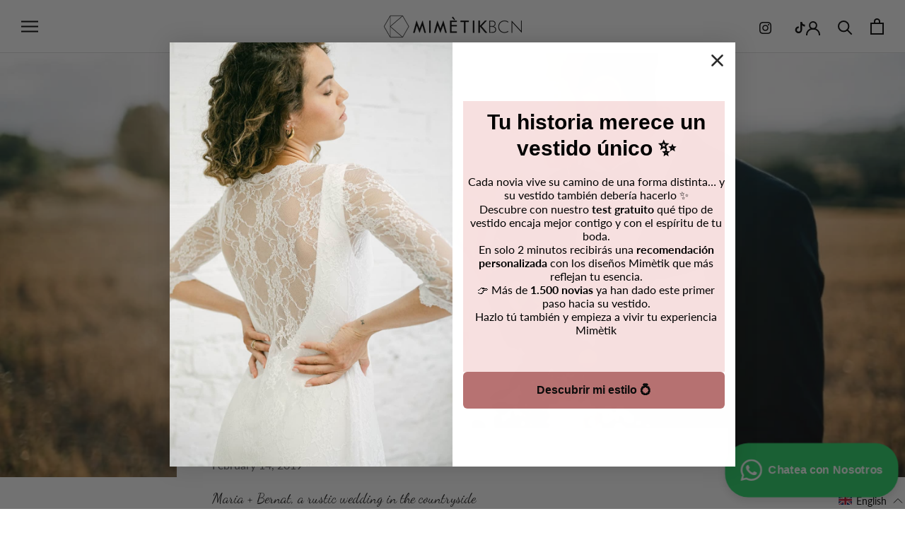

--- FILE ---
content_type: text/javascript
request_url: https://mimetikbcn.com/cdn/shop/t/9/assets/size-chart-data.js?v=45615783923098540731676386399
body_size: 1965
content:
AVADA_SC.campaigns=[{id:"92iT893dKk7oPYPTaBof",isWizardCampaign:!0,countries:["ES"],isRemoveBranding:!1,position:"",shopDomain:"mimetikbcn-store.myshopify.com",homePageInlinePosition:"after",shopId:"euZC223xYzuwkkxPRiy2",click:15,collectionIds:[],inlinePosition:"after",showOnHomePage:!1,contentConfigs:[{position:0,value:'<table style="border-collapse:collapse;width: 100%;"><tbody>\n<tr>\n	<td style="width: 100%; text-align: center; background-color: rgb(234, 153, 153); color: rgb(255, 255, 255);"><strong>MIMETIK SIZE CHART</strong></td></tr></tbody></table><br><table style="width: 102.282%; height: 267px;">\n    <tbody>\n        <tr>\n            <td style="background-color: rgb(230, 184, 175); border-color: rgb(76, 17, 48); text-align: center;" rowspan="2">&nbsp;MIMETIK Size</td>\n            <td style="text-align: center; background-color: rgb(252, 229, 205); border-color: rgb(76, 17, 48);" colspan="3"> ONESIZE / TALLA \xDANICA</td>\n            <td style="text-align: center; background-color: rgb(234, 209, 220); border-color: rgb(76, 17, 48);" colspan="2">Made to measure</td>\n            \n        </tr>\n        <tr>\n\n            <td style="text-align: center; background-color: rgb(252, 229, 205); border-color: rgb(76, 17, 48); width: 14.1079%;">S<br>\n                <div style="color:rgba(0,0,0,0.01);width:0;height:0">&nbsp;<br></div>\n            </td>\n            <td style="text-align: center; background-color: rgb(252, 229, 205); border-color: rgb(76, 17, 48); width: 14.9378%;">M</td>\n            <td style="text-align: center; background-color: rgb(252, 229, 205); border-color: rgb(76, 17, 48); width: 15.5602%;">L</td>\n            <td style="text-align: center; background-color: rgb(234, 209, 220); border-color: rgb(76, 17, 48); width: 17.8423%;">XL</td>\n            <td style="text-align: center; background-color: rgb(234, 209, 220); border-color: rgb(76, 17, 48); width: 12.4481%;">Made to measure</td>\n        </tr>\n        <tr>\n            <td style="border-color: rgb(76, 17, 48); text-align: left; background-color: rgb(239, 239, 239);">Bust</td>\n            <td style="text-align: center; border-color: rgb(76, 17, 48); background-color: rgb(239, 239, 239);" rowspan="2">80-85 cm</td>\n            <td style="text-align: center; border-color: rgb(76, 17, 48); background-color: rgb(239, 239, 239);" rowspan="2">85-95 cm</td>\n            <td style="text-align: center; border-color: rgb(76, 17, 48); background-color: rgb(239, 239, 239);" rowspan="2">95-105 cm</td>\n            <td style="text-align: center; border-color: rgb(76, 17, 48); background-color: rgb(239, 239, 239);" rowspan="2">105-115cm</td>\n            <td style="text-align: center; border-color: rgb(76, 17, 48); background-color: rgb(239, 239, 239);" rowspan="2">-</td>\n        </tr><tr><td style="border-color: rgb(76, 17, 48); background-color: rgb(239, 239, 239);">Pecho</td></tr>\n        <tr>\n            <td style="border-color: rgb(76, 17, 48); text-align: left;">Underbust</td>\n            <td style="border-color: rgb(76, 17, 48); text-align: center;" rowspan="2">65-75 cm</td>\n            <td style="border-color: rgb(76, 17, 48); text-align: center;" rowspan="2">75-80 cm</td>\n            <td style="border-color: rgb(76, 17, 48); text-align: center;" rowspan="2">80-85 cm</td>\n            <td style="border-color: rgb(76, 17, 48); text-align: center;" rowspan="2">85-100 cm</td>\n            <td style="text-align: center; border-color: rgb(76, 17, 48);" rowspan="2">-</td>\n        </tr><tr><td style="border-color: rgb(76, 17, 48);">Bajo pecho</td></tr>\n        <tr>\n            <td style="border-color: rgb(76, 17, 48); text-align: left; background-color: rgb(239, 239, 239);">Waist</td>\n            <td style="border-color: rgb(76, 17, 48); text-align: center; background-color: rgb(239, 239, 239);" rowspan="2">65-70 cm</td>\n            <td style="border-color: rgb(76, 17, 48); text-align: center; background-color: rgb(239, 239, 239);" rowspan="2">70-80 cm</td>\n            <td style="border-color: rgb(76, 17, 48); text-align: center; background-color: rgb(239, 239, 239);" rowspan="2">80-85 cm</td>\n            <td style="border-color: rgb(76, 17, 48); text-align: center; background-color: rgb(239, 239, 239);" rowspan="2">85-95 cm</td>\n            <td style="text-align: center; border-color: rgb(76, 17, 48); background-color: rgb(243, 243, 243);" rowspan="2">-</td>\n        </tr><tr><td style="border-color: rgb(76, 17, 48); background-color: rgb(239, 239, 239);">Cintura</td></tr>\n        <tr>\n            <td style="border-color: rgb(76, 17, 48); text-align: left;">Hips</td>\n            <td style="border-color: rgb(76, 17, 48); text-align: center;" rowspan="2">90-95 cm</td>\n            <td style="border-color: rgb(76, 17, 48); text-align: center;" rowspan="2">95-100 cm</td>\n            <td style="border-color: rgb(76, 17, 48); text-align: center;" rowspan="2">100-110 cm</td>\n            <td style="border-color: rgb(76, 17, 48); text-align: center;" rowspan="2">110-120 cm</td>\n            <td style="text-align: center; border-color: rgb(76, 17, 48);" rowspan="2">-</td>\n        </tr><tr><td style="border-color: rgb(76, 17, 48);">Cadera</td></tr>\n        <tr>\n            <td style="border-color: rgb(76, 17, 48); text-align: left; background-color: rgb(239, 239, 239);">Upper Armed ( flexed)</td>\n            <td style="border-color: rgb(76, 17, 48); text-align: center; background-color: rgb(243, 243, 243);" rowspan="2">22-26 cm</td>\n            <td style="border-color: rgb(76, 17, 48); text-align: center; background-color: rgb(239, 239, 239);" rowspan="2">26-30 cm</td>\n            <td style="border-color: rgb(76, 17, 48); text-align: center; background-color: rgb(239, 239, 239);" rowspan="2">30-34 cm</td>\n            <td style="border-color: rgb(76, 17, 48); text-align: center; background-color: rgb(239, 239, 239);" rowspan="2">34-40 cm</td>\n            <td style="text-align: center; border-color: rgb(76, 17, 48); background-color: rgb(239, 239, 239);" rowspan="2">-</td>\n        </tr><tr><td style="border-color: rgb(76, 17, 48); background-color: rgb(239, 239, 239);">Biceps ( flexionado)</td></tr>\n        \n        \n    </tbody>\n</table>\n<p><br></p><table style="border-collapse:collapse;width: 100%;"><tbody>\n<tr>\n	<td style="width: 100%; text-align: center; background-color: rgb(234, 153, 153); color: rgb(243, 243, 243);"><span style="font-size: 16px;"><strong>ENGLISH&nbsp;</strong></span></td></tr></tbody></table><p><em>-Spanish version below-</em></p><p style="text-align: left;"><strong>Choose your size&nbsp;</strong><br>If your measurements are between 2 sizes, we recommend that you choose the larger size.&nbsp;<br><br>&nbsp;The combination of the exclusive pattern and the stretch fabric make our One Size models perfect for sizes <strong>S, M and L.</strong><br><br>If this sizing scale does not fit your needs, you can order any of our "made-to-measure" models.&nbsp; We will contact you to get the adecuate measurements<br><br>For the other models, please refer to the following measurements:&nbsp;<br><br>    For the <strong>skirts</strong> refer to the waist measurement.<br>    For the <strong>Marie dress,</strong> please refer to the bust measurement.<br>    For the <strong>Gala</strong> dresses, choose according to the waist measurement.<br>    For the <strong>pants</strong> : choose according to the hip measurement.<br>    For the <strong>short sleeve tops</strong> : choose according to the chest measurement<br>    For <strong>boleros, dresses and tops with French or long sleeves </strong>: refer to the biceps measurement.<br><strong><br>How to take your measurements :&nbsp;</strong><br><br>    BUST : Place the gauge at your widest part, with the tape parallel to the floor.<br>     UNDERBUST : Take the measurement just below your chest, where your bra band would be.<br>    WAIST : Take the narrowest part of the waist to measure your size, with the tape parallel to the floor. <br>    HIP : Stand with both feet together. Measure your widest part of the hip, with the tape parallel to the floor.<br>    Upper Arm : Take this measurement with your arm bent. Take the measurement at the most voluminous part.<br><br></p><ul style="text-align: center;">____________________________________________________________</ul><p><br></p><table style="border-collapse:collapse;width: 100%;"><tbody>\n<tr>\n	<td style="width: 100%; text-align: center; background-color: rgb(234, 153, 153); color: rgb(255, 255, 255);"><strong style="font-size: 16px;">CASTELLANO</strong></td></tr></tbody></table>\n\n\n<p style="text-align: left;"><strong>Elige tu talla&nbsp;</strong></p><p style="text-align: left;"><br></p>\n<p>Si tus medidas est\xE1n entre 2 tallas, recomendamos que elijas la m\xE1s grande.&nbsp;</p>\n\n<p><br></p><p>La combinaci\xF3n del patr\xF3n exclusivo y de la tela extensible hacen que nuestros modelos <strong>Talla Unica son&nbsp;perfectos para tallas S , M y L.</strong></p><p>\uFEFF<span id="jodit-selection_marker_1670611757670_050796578120451796" data-jodit-temp="true" data-jodit-selection_marker="start" style="line-height: 0; display: none;">\uFEFF</span><br></p>\n\n<p><strong>Si este escalado de medidas no se ajusta&nbsp;a tus necesidades, puedes encargar&nbsp;cualquier de nuestros modelos "hecho a medida".&nbsp; </strong>Nos pondremos en contacto contigo para indicarte las medidas necesarias.&nbsp;</p>\n\n<p>Para los dem\xE1s modelos referirse a las siguientes medidas :&nbsp;</p>\n<ul>\n    <li>Para los las<strong> faldas</strong> referirse a la <strong>medida de cintura</strong></li>\n    <li>Para el<strong> vestido Marie</strong> referirse a la<strong> medida de pecho</strong></li>\n    <li>Para los <strong>vestidos Gala</strong>,&nbsp;&nbsp;elegir en funci\xF3n de la <strong>medida de cintura</strong></li>\n    <li>Para los <strong>pantalones</strong> : elegir en funci\xF3n de la medida <strong>de cadera</strong></li>\n    <li>Para los <strong>tops de manga corta</strong> : elegir en funci\xF3n del <strong>contorno de pecho</strong></li>\n    <li>Para los <strong>boleros, vestidos&nbsp; y tops mangas francesa o manga larga</strong> : referirse a la medida de<strong> contorno de biceps.</strong></li></ul><p><br></p>\n\n\n<p><strong>C\xF3mo medir tus contornos :&nbsp;</strong></p>\n<ul>\n    <li>PECHO : Coloca el medidor en tu parte m\xE1s ancha, con la cinta paralela al suelo.</li>\n    <li> BAJO PECHO :&nbsp;Toma la medida justo debajo de tu pecho, por debajo de donde quedar\xEDa el aro del sujetador</li>\n    <li>CINTURA :&nbsp;Toma la parte m\xE1s estrecha de la cintura para medir tu talla, con la cinta paralela al suelo. </li>\n    <li>CADERA :&nbsp; Col\xF3cate de pie con los dos pies juntos. Mide tu parte m\xE1s ancha de la cadera, con la cinta paralela al suelo.</li>\n    <li>BICEPS :&nbsp;&nbsp;Toma esta medida con el brazo flexionado. Mide el contorno, justo en la parte mas voluminosa&nbsp;</li>\n</ul>\n<p><br></p>\n<p><br></p>\n<p><br></p>\n<p><br></p>\n<p><br></p>\n<p><br></p>'}],productIds:[],name:"My First Campaign",countries_all:!0,displayType:"ALL_PRODUCT",collectionPageInlinePosition:"after",conditions:{conditions:[{type:"TITLE",operation:"CONTAINS",value:""}],type:"ALL"},homePagePosition:"",collectionPagePosition:"",smartSelector:!1,createdAt:"2022-12-07T14:27:34.816Z",status:!0,priority:1,showOnAllCollectionsPages:"SHOW_ALL",showOnCollectionPage:!1}],AVADA_SC.settings={id:"Of7qw1uvaExTlfynOQOk",position:".ProductForm__QuantitySelector",showMobile:!0,tableHoverColor:"#bdbdbd",modalTop:0,collectionPageInlinePosition:"after",buttonWidth:"110",inlinePosition:"before",linkTextColor:"#f367c0",showAdvanced:!0,modalBorderRadius:5,buttonHeight:"40",modalHeight:100,tableAnimation:!0,modalWidth:35,buttonPosition:"middle-right",shopDomain:"mimetikbcn-store.myshopify.com",enableGa:!1,buttonBorderRadius:10,modalShadow:!0,modalOverlayColor:"#7b7b7b",linkBgColor:"#FFFFFF",modalTextColor:"#232323",createdAt:{_seconds:1666870928,_nanoseconds:248e6},mobilePosition:"top",buttonInlinePosition:"custom",modalBgColor:"#FFFFFF",homePageInlinePosition:"after",modalHeader:"Gu\xEDa de tallas / Size chart",modalLeft:0,customCss:"",hideText:!0,customIcon:!1,linkIcon:"https://cdn1.avada.io/sizechart/002-ruler-1.svg",buttonRotation:!0,displayType:"inline-link",collectionPagePosition:"",homePagePosition:"",linkText:"Gu\xEDa de tallas / Size chart",customIconUrl:"",modalPosition:"modal-left",shopId:"euZC223xYzuwkkxPRiy2"};
//# sourceMappingURL=/cdn/shop/t/9/assets/size-chart-data.js.map?v=45615783923098540731676386399
